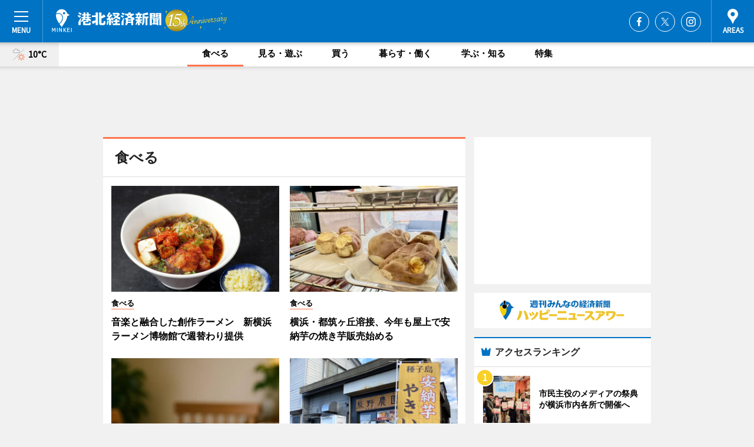

--- FILE ---
content_type: text/html; charset=utf-8
request_url: https://kohoku.keizai.biz/gourmet/archives/1/
body_size: 58434
content:
<!DOCTYPE HTML>
<html>
<head>
<meta http-equiv="Content-Type" content="text/html; charset=utf-8">
<meta name="viewport" content="width=device-width,initial-scale=1,minimum-scale=1,maximum-scale=1,user-scalable=no">
<title>港北経済新聞 - 広域港北圏のビジネス＆カルチャーニュース</title>

<meta name="keywords" content="港北,経済,新聞,ニュース,カルチャー">
<meta name="description" content="港北経済新聞は、広域港北圏のビジネス＆カルチャーニュースをお届けするニュースサイトです。イベントや展覧会・ライブなどのカルチャー情報はもちろん、ニューオープンの店舗情報から地元企業やソーシャルビジネスの新しい取り組み、エリアの流行・トレンドまで、地元のまちを楽しむ「ハッピーニュース」をお届けしています。">
<meta property="fb:app_id" content="467478966657690">
<meta property="fb:admins" content="100001334499453">
<meta property="og:site_name" content="港北経済新聞">
<meta property="og:locale" content="ja_JP">
<meta property="og:type" content="article">
<meta name="twitter:card" content="summary_large_image">
<meta name="twitter:site" content="@minkei">
<meta property="og:title" content="港北経済新聞">
<meta name="twitter:title" content="港北経済新聞">
<meta property="og:url" content="https://kohoku.keizai.biz/">
<meta name="twitter:url" content="https://kohoku.keizai.biz/">
<meta property="og:description" content="広域港北圏のビジネス＆カルチャーニュース">
<meta name="twitter:description" content="広域港北圏のビジネス＆カルチャーニュース">
<meta property="og:image" content="https://images.keizai.biz/img/logo/kohoku_keizai.png">
<meta name="twitter:image" content="https://images.keizai.biz/img/logo/kohoku_keizai.png">
<link href="https://images.keizai.biz/favicon.ico" rel="shortcut icon">
<link href="https://ex.keizai.biz/common.8.3.0/css.1.0.6/common.min.css?1768758905" rel="stylesheet" type="text/css">
<link href="https://ex.keizai.biz/common.8.3.0/css.1.0.6/module.min.css?1768758905" rel="stylesheet" type="text/css">
<link href="https://kohoku.keizai.biz/css/style.css" rel="stylesheet" type="text/css">
<link href="https://ex.keizai.biz/common.8.3.0/css.1.0.6/all.min.css" rel="stylesheet" type="text/css">
<link href="https://fonts.googleapis.com/css?family=Source+Sans+Pro" rel="stylesheet">
<link href="https://cdn.jsdelivr.net/npm/yakuhanjp@3.0.0/dist/css/yakuhanjp.min.css" rel=”preload” as="stylesheet" type="text/css">
<link href="https://ex.keizai.biz/common.8.3.0/css.1.0.6/print.min.css" media="print" rel="stylesheet" type="text/css">
<script>
var microadCompass = microadCompass || {};
microadCompass.queue = microadCompass.queue || [];
</script>
<script charset="UTF-8" src="//j.microad.net/js/compass.js" onload="new microadCompass.AdInitializer().initialize();" async></script>
<script type="text/javascript">
var PWT={};
var pbjs = pbjs || {};
pbjs.que = pbjs.que || [];
var googletag = googletag || {};
googletag.cmd = googletag.cmd || [];
var gptRan = false;
PWT.jsLoaded = function(){
    if(!location.hostname.match(/proxypy.org|printwhatyoulike.com/)){
        loadGPT();
    }
};
var loadGPT = function(){
    if (!gptRan) {
        gptRan = true;
        var gads = document.createElement('script');
        var useSSL = 'https:' == document.location.protocol;
        gads.src = (useSSL ? 'https:' : 'http:') + '//securepubads.g.doubleclick.net/tag/js/gpt.js';
        gads.async = true;
        var node = document.getElementsByTagName('script')[0];
        node.parentNode.insertBefore(gads, node);
        var pbjsEl = document.createElement("script");
        pbjsEl.type = "text/javascript";
        pbjsEl.src = "https://anymind360.com/js/2131/ats.js";
        var pbjsTargetEl = document.getElementsByTagName("head")[0];
        pbjsTargetEl.insertBefore(pbjsEl, pbjsTargetEl.firstChild);
    }
};
setTimeout(loadGPT, 500);
</script>
<script type="text/javascript">
(function() {
var purl = window.location.href;
var url = '//ads.pubmatic.com/AdServer/js/pwt/157255/3019';
var profileVersionId = '';
if(purl.indexOf('pwtv=')>0){
    var regexp = /pwtv=(.*?)(&|$)/g;
    var matches = regexp.exec(purl);
    if(matches.length >= 2 && matches[1].length > 0){
    profileVersionId = '/'+matches[1];
    }
}
var wtads = document.createElement('script');
wtads.async = true;
wtads.type = 'text/javascript';
wtads.src = url+profileVersionId+'/pwt.js';
var node = document.getElementsByTagName('script')[0];
node.parentNode.insertBefore(wtads, node);
})();
</script>
<script>
window.gamProcessed = false;
window.gamFailSafeTimeout = 5e3;
window.reqGam = function () {
    if (!window.gamProcessed) {
        window.gamProcessed = true;
        googletag.cmd.push(function () {
            googletag.pubads().refresh();
        });
    }
};
setTimeout(function () {
    window.reqGam();
}, window.gamFailSafeTimeout);
var googletag = googletag || {};
googletag.cmd = googletag.cmd || [];
googletag.cmd.push(function(){
let issp = false;
let hbSlots = new Array();
let amznSlots = new Array();
const ua = window.navigator.userAgent.toLowerCase();
if (ua.indexOf('iphone') > 0 || ua.indexOf('ipod') > 0 || ua.indexOf('android') > 0 && ua.indexOf('mobile') > 0) {
    issp = true;
}
if (issp === true) {
    amznSlots.push(googletag.defineSlot('/159334285/sp_kohoku_header_1st', [[320, 100], [320, 50]], 'div-gpt-ad-1576055139196-0').addService(googletag.pubads()));
    hbSlots.push(googletag.defineSlot('/159334285/sp_kohoku_list_1st', [[336, 280], [300, 250], [320, 100], [320, 50], [200, 200], 'fluid'], 'div-gpt-ad-1580717788210-0').addService(googletag.pubads()));
    hbSlots.push(googletag.defineSlot('/159334285/sp_kohoku_footer_1st', ['fluid', [300, 250], [336, 280], [320, 100], [320, 50], [200, 200]], 'div-gpt-ad-1576055033248-0').addService(googletag.pubads()));
    hbSlots.push(googletag.defineSlot('/159334285/sp_kohoku_footer_2nd', [[300, 250], 'fluid', [336, 280], [320, 180], [320, 100], [320, 50], [200, 200]], 'div-gpt-ad-1576037774006-0').addService(googletag.pubads()));
    hbSlots.push(googletag.defineSlot('/159334285/sp_kohoku_footer_3rd', [[300, 250], [336, 280], [320, 100], [320, 50], [200, 200], 'fluid'], 'div-gpt-ad-1576055085577-0').addService(googletag.pubads()));
    hbSlots.push(googletag.defineSlot('/159334285/sp_kohoku_overlay', [320, 50], 'div-gpt-ad-1584427815478-0').addService(googletag.pubads()));
    hbSlots.push(googletag.defineSlot('/159334285/sp_kohoku_infeed_1st', ['fluid', [320, 100], [300, 100]], 'div-gpt-ad-1580370696425-0').addService(googletag.pubads()));
    hbSlots.push(googletag.defineSlot('/159334285/sp_kohoku_infeed_2st', [[300, 100], 'fluid', [320, 100]], 'div-gpt-ad-1580370846543-0').addService(googletag.pubads()));
    hbSlots.push(googletag.defineSlot('/159334285/sp_kohoku_infeed_3rd', [[300, 100], 'fluid', [320, 100]], 'div-gpt-ad-1580370937978-0').addService(googletag.pubads()));
} else {
    amznSlots.push(googletag.defineSlot('/159334285/pc_kohoku_header_1st', [[728, 90], [750, 100], [970, 90]], 'div-gpt-ad-1576054393576-0').addService(googletag.pubads()));
    amznSlots.push(googletag.defineSlot('/159334285/pc_kohoku_right_1st', ['fluid', [300, 250]], 'div-gpt-ad-1576054711791-0').addService(googletag.pubads()));
    hbSlots.push(googletag.defineSlot('/159334285/pc_kohoku_right_2nd', ['fluid', [300, 250], [200, 200]], 'div-gpt-ad-1576054772252-0').addService(googletag.pubads()));
    hbSlots.push(googletag.defineSlot('/159334285/pc_kohoku_right_3rd', [[300, 250], 'fluid', [300, 600], [160, 600], [200, 200]], 'div-gpt-ad-1576054833870-0').addService(googletag.pubads()));
    amznSlots.push(googletag.defineSlot('/159334285/pc_kohoku_left_1st', ['fluid', [300, 250]], 'div-gpt-ad-1576037145616-0'). addService(googletag.pubads()));
    hbSlots.push(googletag.defineSlot('/159334285/pc_kohoku_infeed_1st', ['fluid'], 'div-gpt-ad-1580370696425-0').addService(googletag.pubads()));
    hbSlots.push(googletag.defineSlot('/159334285/pc_kohoku_infeed_2st', ['fluid'], 'div-gpt-ad-1580370846543-0').addService(googletag.pubads()));
    hbSlots.push(googletag.defineSlot('/159334285/pc_kohoku_infeed_3rd', ['fluid'], 'div-gpt-ad-1580370937978-0').addService(googletag.pubads()));
}

const interstitialSlot = googletag.defineOutOfPageSlot('/159334285/kohoku_interstitial', googletag.enums.OutOfPageFormat.INTERSTITIAL);
if (interstitialSlot) amznSlots.push(interstitialSlot.addService(googletag.pubads()));
if (!googletag.pubads().isInitialLoadDisabled()) {
    googletag.pubads().disableInitialLoad();
}
googletag.pubads().enableSingleRequest();
googletag.pubads().collapseEmptyDivs();
googletag.enableServices();
googletag.pubads().refresh(amznSlots);
googletag.pubads().addEventListener('slotRequested', function(event) {
var elemId = event.slot.getSlotElementId();
for (var i = 0; i < hbSlots.length; i++) {
    if (hbSlots[i].getSlotElementId() == elemId) {
        window.gamProcessed = true;
    }
}
});
});
</script>
<script async src="//pagead2.googlesyndication.com/pagead/js/adsbygoogle.js"></script>
<script src="https://cdn.gmossp-sp.jp/ads/receiver.js"></script>
<script type="text/javascript">
window._taboola = window._taboola || [];
_taboola.push({article:'auto'});
! function(e, f, u, i) {
if (!document.getElementById(i)) {
e.async = 1;
e.src = u;
e.id = i;
f.parentNode.insertBefore(e, f);
}
}(document.createElement('script'),
document.getElementsByTagName('script')[0],
'//cdn.taboola.com/libtrc/minkeijapan-network/loader.js',
'tb_loader_script');
if (window.performance && typeof window.performance.mark == 'function')
{window.performance.mark('tbl_ic');}
</script>
</head>
<body>

<div id="wrap">
<div id="header">
<div class="inner">
<div id="menuBtn"><span></span></div>
<h1 class="logo"><a href="https://kohoku.keizai.biz/">港北経済新聞</a></h1>
<div id="areasBtn"><span></span></div>
<ul class="sns">
<li class="fb"><a href="https://www.facebook.com/kohoku.keizai.biz" target="_blank">Facebook</a></li><li class="tw"><a href="https://twitter.com/kohoku_keizai" target="_blank">Twitter</a></li><li class="itg"><a href="https://www.instagram.com/kohoku_keizai_biz" target="_blank">Instagram</a></li></ul>
</div>
</div>
<div id="gNavi">
<div id="weather"><a href="https://kohoku.keizai.biz/weather/"><img src="https://images.keizai.biz/img/weather/210.svg" alt=""><span>10°C</span></a></div>
<div class="link">
<ul>
<li><a href="https://kohoku.keizai.biz/gourmet/archives/1/" class="current">食べる</a></li>
<li><a href="https://kohoku.keizai.biz/play/archives/1/">見る・遊ぶ</a></li>
<li><a href="https://kohoku.keizai.biz/shopping/archives/1/">買う</a></li>
<li><a href="https://kohoku.keizai.biz/life/archives/1/">暮らす・働く</a></li>
<li><a href="https://kohoku.keizai.biz/study/archives/1/">学ぶ・知る</a></li>
<li><a href="https://kohoku.keizai.biz/special/archives/1/">特集</a></li>
</ul>
</div>
</div>
<div id="topBnr">
<script>
const spw = 430;
const hbnr = document.createElement('div');
const cbnr = document.createElement('div');
if (screen.width <= spw) {
    hbnr.classList.add("bnrW320");
    cbnr.setAttribute('id', 'div-gpt-ad-1576055139196-0');
} else {
    hbnr.classList.add("bnrWPC");
    cbnr.setAttribute('id', 'div-gpt-ad-1576054393576-0');
}
hbnr.appendChild(cbnr);
document.currentScript.parentNode.appendChild(hbnr);
if (screen.width <= spw) {
    googletag.cmd.push(function() { googletag.display('div-gpt-ad-1576055139196-0'); });
} else {
    googletag.cmd.push(function() { googletag.display('div-gpt-ad-1576054393576-0'); });
}
</script>
</div>

<div id="container">
<div class="contents gridBox gourmet" id="categoryBox">
<div class="ttl"><h1>食べる</h1></div>
<div class="box">
<div class="thumb">
<ul id="categoryItems">
<li id="nowloading"><i class="fas fa-spinner fa-spin fa-3x"></i></li>
</ul>
<div id="taboola-below-category-thumbnails"></div>
<script type="text/javascript">
window._taboola = window._taboola || [];
_taboola.push({
mode: 'thumbnails-category',
container: 'taboola-below-category-thumbnails',
placement: 'Below Category Thumbnails',
target_type: 'mix'
});
</script>
</div>
</div>
<div id="contentsMore" class="more"><a href="https://kohoku.keizai.biz/category.php" data-params="gourmet_15_1" class="async"><span>もっと見る</span></a></div>
</div>
<div class="box" style="text-align: center;">
<div id="middleBnr" class="box bnr">
<script>
if (screen.width <= spw) {
    const _cMiddleBnr = document.createElement('div');
    _cMiddleBnr.setAttribute('id', 'div-gpt-ad-1580717788210-0');
    document.currentScript.parentNode.appendChild(_cMiddleBnr);
    googletag.cmd.push(function() { googletag.display('div-gpt-ad-1580717788210-0'); });
}
</script>

</div>
</div>
<div id="info">
<div id="category">

<div class="box special">
<div class="ttl"><h2>特集</h2></div>
<ul class="thumbB">
<li>
<a href="https://kohoku.keizai.biz/column/1/">
<div class="img"><img class="lazy" src="https://images.keizai.biz/img/extras/noimage.png" data-src="https://kohoku.keizai.biz/img/column/1626826564/1725138953index.jpg" alt="11/4～10 第45週 報告定点144、罹患数133、定点当り0.92（横浜市）【#新型コロナウイルス まとめ】横浜市・神奈川県・国からの最新情報　更新日時：11月19日21時10分更新"></div>
<div class="block">
<span>新型コロナウイルス</span>
<h3>11/4～10 第45週 報告定点144、罹患数133、定点当り0.92（横浜市）【#新型コロナウイルス まとめ】横浜市・神奈川県・国からの最新情報　更新日時：11月19日21時10分更新</h3>
</div>
</a>
</li>
</ul>
<div class="more"><a href="https://kohoku.keizai.biz/special/archives/1/"><span>もっと見る</span></a></div>
</div>
<div class="box latestnews">
<div class="ttl"><h2>最新ニュース</h2></div>
<div class="thumbA">
<a href="https://kohoku.keizai.biz/headline/4282/">
<div class="img">
<img src="https://images.keizai.biz/kohoku_keizai/headline/1768537162_photo.jpg" alt="">
</div>
<span>学ぶ・知る</span>
<h3>市民主役のメディアの祭典が横浜市内各所で開催へ</h3>
<p>市民による情報発信をテーマにしたイベント「市民メディア全国交流集会よこはま2026」が1月24日・25日、東京都市大学横浜キャンパス（横浜市都筑区牛久保西3）ほか横浜市内の複数会場で開催される。</p>
</a>
</div>
<ul class="thumbC">
<li>
<a href="https://kohoku.keizai.biz/headline/4281/">
<div class="img">
<img src="https://images.keizai.biz/kohoku_keizai/thumbnail/1768439150_mini.jpg" alt="">
</div>
<div class="block">
<span>食べる</span><h3>音楽と融合した創作ラーメン　新横浜ラーメン博物館で週替わり提供</h3>
</div>
</a>
</li>
<li>
<a href="https://kohoku.keizai.biz/headline/4280/">
<div class="img">
<img src="https://images.keizai.biz/kohoku_keizai/thumbnail/1768357509_mini.jpg" alt="">
</div>
<div class="block">
<span>見る・遊ぶ</span><h3>あざみ野で写真家・上原沙也加さん個展　横浜市所蔵のカメラ・写真コレクションも</h3>
</div>
</a>
</li>
<li>
<a href="https://kohoku.keizai.biz/headline/4279/">
<div class="img">
<img src="https://images.keizai.biz/kohoku_keizai/thumbnail/1768201033_mini.jpg" alt="">
</div>
<div class="block">
<span>暮らす・働く</span><h3>横浜アリーナで「二十歳の市民を祝うつどい」　対象者は昨年から1000人減る</h3>
</div>
</a>
</li>
<li>
<a href="https://kohoku.keizai.biz/headline/4278/">
<div class="img">
<img src="https://images.keizai.biz/kohoku_keizai/thumbnail/1767922796_mini.jpg" alt="">
</div>
<div class="block">
<span>食べる</span><h3>横浜・都筑ヶ丘溶接、今年も屋上で安納芋の焼き芋販売始める</h3>
</div>
</a>
</li>
<li>
<a href="https://kohoku.keizai.biz/headline/4277/">
<div class="img">
<img src="https://images.keizai.biz/kohoku_keizai/thumbnail/1767748803_mini.jpg" alt="">
</div>
<div class="block">
<span>見る・遊ぶ</span><h3>横浜・綱島駅前に24時間インドアゴルフ練習場　個室も用意</h3>
</div>
</a>
</li>
<li id="_ads">
<div id='div-gpt-ad-1580370696425-0'>
<script>
googletag.cmd.push(function() { googletag.display('div-gpt-ad-1580370696425-0'); });
</script>
</div>
</li>

</ul>
<div class="more"><a href="https://kohoku.keizai.biz/headline/archives/1/"><span>もっと見る</span></a></div>
</div>
<div class="box">
<div id="taboola-below-article-thumbnails"></div>
<script type="text/javascript">
window._taboola = window._taboola || [];
_taboola.push({
mode: 'thumbnails-a',
container: 'taboola-below-article-thumbnails',
placement: 'Below Article Thumbnails',
target_type: 'mix'
});
</script>
</div>
<div class="box study">
<div class="ttl"><h2>学ぶ・知る</h2></div>
<div class="thumbA">
<a href="https://kohoku.keizai.biz/headline/4282/">
<div class="img"><img class="lazy" src="https://images.keizai.biz/img/extras/noimage.png" data-src="https://images.keizai.biz/kohoku_keizai/headline/1768537162_photo.jpg" alt=""></div>
<span>学ぶ・知る</span>
<h3>市民主役のメディアの祭典が横浜市内各所で開催へ</h3>
<p>市民による情報発信をテーマにしたイベント「市民メディア全国交流集会よこはま2026」が1月24日・25日、東京都市大学横浜キャンパス（横浜市都筑区牛久保西3）ほか横浜市内の複数会場で開催される。</p>
</a>
</div>
<ul class="thumbC">
<li>
<a href="https://kohoku.keizai.biz/headline/4279/">
<div class="img"><img class="lazy" src="https://images.keizai.biz/img/extras/noimage.png" data-src="https://images.keizai.biz/kohoku_keizai/headline/1768201033.jpg" alt=""></div>
<div class="block">
<span>学ぶ・知る</span>
<h3>横浜アリーナで「二十歳の市民を祝うつどい」　対象者は昨年から1000人減る</h3>
</div>
</a>
</li>
<li>
<a href="https://kohoku.keizai.biz/headline/4273/">
<div class="img"><img class="lazy" src="https://images.keizai.biz/img/extras/noimage.png" data-src="https://images.keizai.biz/kohoku_keizai/headline/1766628842.jpg" alt=""></div>
<div class="block">
<span>学ぶ・知る</span>
<h3>新年の都筑民家園で七草のきざみ歌とお蔵開きイベント</h3>
</div>
</a>
</li>
<li>
<a href="https://kohoku.keizai.biz/headline/4267/">
<div class="img"><img class="lazy" src="https://images.keizai.biz/img/extras/noimage.png" data-src="https://images.keizai.biz/kohoku_keizai/headline/1765757137.jpg" alt=""></div>
<div class="block">
<span>学ぶ・知る</span>
<h3>モザイクモール港北でヨコハマコーヒーマルシェ開催へ　地域内外から13店集め</h3>
</div>
</a>
</li>
<li id="_ads15">
<div id='div-gpt-ad-1580370846543-0'>
<script>
googletag.cmd.push(function() { googletag.display('div-gpt-ad-1580370846543-0'); });
</script>
</div>
</li>

</ul>
<div class="more"><a href="https://kohoku.keizai.biz/study/archives/1/"><span>もっと見る</span></a></div>
</div>
<script>
if (screen.width <= spw) {
    const _bnr = document.createElement('div');
    const _cbnr = document.createElement('div');
    _bnr.classList.add('box', 'oauth', 'sp');
    _cbnr.setAttribute('id', 'div-gpt-ad-1580370696425-0');
    _bnr.appendChild(_cbnr);
    document.currentScript.parentNode.appendChild(_bnr);
    googletag.cmd.push(function() { googletag.display('div-gpt-ad-1580370696425-0'); });
}
</script>
<div class="box gourmet">
<div class="ttl"><h2>食べる</h2></div>
<div class="thumbA">
<a href="https://kohoku.keizai.biz/headline/4281/">
<div class="img"><img class="lazy" src="https://images.keizai.biz/img/extras/noimage.png" data-src="https://images.keizai.biz/kohoku_keizai/headline/1768439150_photo.jpg" alt=""></div>
<span>食べる</span>
<h3>音楽と融合した創作ラーメン　新横浜ラーメン博物館で週替わり提供</h3>
<p>新横浜ラーメン博物館（横浜市港北区新横浜2）で1月16日、音楽をテーマにした創作ラーメンを提供する「RAMEN MUSIC FEST（ラーメンミュージックフェス）」が始まる。</p>
</a>
</div>
<ul class="thumbC">
<li>
<a href="https://kohoku.keizai.biz/headline/4278/">
<div class="img"><img class="lazy" src="https://images.keizai.biz/img/extras/noimage.png" data-src="https://images.keizai.biz/kohoku_keizai/headline/1767922796.jpg" alt=""></div>
<div class="block">
<span>食べる</span>
<h3>横浜・都筑ヶ丘溶接、今年も屋上で安納芋の焼き芋販売始める</h3>
</div>
</a>
</li>
<li>
<a href="https://kohoku.keizai.biz/headline/4270/">
<div class="img"><img class="lazy" src="https://images.keizai.biz/img/extras/noimage.png" data-src="https://images.keizai.biz/kohoku_keizai/headline/1766023706.jpg" alt=""></div>
<div class="block">
<span>食べる</span>
<h3>横浜・鴨居で今年のオリーブオイル完成　4トンの実収穫</h3>
</div>
</a>
</li>
<li>
<a href="https://kohoku.keizai.biz/headline/4269/">
<div class="img"><img class="lazy" src="https://images.keizai.biz/img/extras/noimage.png" data-src="https://images.keizai.biz/kohoku_keizai/headline/1765938516.jpg" alt=""></div>
<div class="block">
<span>食べる</span>
<h3>種子島産安納芋の焼き芋、横浜・川和町で今年も販売始まる</h3>
</div>
</a>
</li>
<li id="_ads25">
<div id='div-gpt-ad-1580370937978-0'>
<script>
googletag.cmd.push(function() { googletag.display('div-gpt-ad-1580370937978-0'); });
</script>
</div>
</li>

</ul>
<div class="more"><a href="https://kohoku.keizai.biz/gourmet/archives/1/"><span>もっと見る</span></a></div>
</div>
<script>
if (screen.width <= spw) {
    const _bnr = document.createElement('div');
    const _cbnr = document.createElement('div');
    _bnr.classList.add('rb', 'sp');
    _cbnr.setAttribute('id', 'div-gpt-ad-1576037774006-0');
    _bnr.appendChild(_cbnr);
    document.currentScript.parentNode.appendChild(_bnr);
    googletag.cmd.push(function() { googletag.display('div-gpt-ad-1576037774006-0'); });
}
</script>
<div class="box play">
<div class="ttl"><h2>見る・遊ぶ</h2></div>
<div class="thumbA">
<a href="https://kohoku.keizai.biz/headline/4280/">
<div class="img"><img class="lazy" src="https://images.keizai.biz/img/extras/noimage.png" data-src="https://images.keizai.biz/kohoku_keizai/headline/1768357509_photo.jpg" alt=""></div>
<span>見る・遊ぶ</span>
<h3>あざみ野で写真家・上原沙也加さん個展　横浜市所蔵のカメラ・写真コレクションも</h3>
<p>写真家の上原沙也加さんの個展と横浜市所蔵カメラ・写真コレクション展を同時開催する「あざみ野フォト・アニュアル」が1月24日から、横浜市民ギャラリーあざみ野（横浜市青葉区あざみ野南1）で開かれる。</p>
</a>
</div>
<ul class="thumbC">
<li>
<a href="https://kohoku.keizai.biz/headline/4277/">
<div class="img"><img class="lazy" src="https://images.keizai.biz/img/extras/noimage.png" data-src="https://images.keizai.biz/kohoku_keizai/headline/1767748803.jpg" alt=""></div>
<div class="block">
<span>見る・遊ぶ</span>
<h3>横浜・綱島駅前に24時間インドアゴルフ練習場　個室も用意</h3>
</div>
</a>
</li>
<li>
<a href="https://kohoku.keizai.biz/headline/4276/">
<div class="img"><img class="lazy" src="https://images.keizai.biz/img/extras/noimage.png" data-src="https://images.keizai.biz/kohoku_keizai/headline/1767665478.jpg" alt=""></div>
<div class="block">
<span>見る・遊ぶ</span>
<h3>新横浜公園でたこ揚げイベント　たこ作りや正月遊び体験を</h3>
</div>
</a>
</li>
<li>
<a href="https://kohoku.keizai.biz/headline/4275/">
<div class="img"><img class="lazy" src="https://images.keizai.biz/img/extras/noimage.png" data-src="https://images.keizai.biz/kohoku_keizai/headline/1767574679.jpg" alt=""></div>
<div class="block">
<span>見る・遊ぶ</span>
<h3>富士山見えなければ料金半額　新横浜プリンスホテルが運試し宿泊プラン</h3>
</div>
</a>
</li>
<li>
<a href="https://kohoku.keizai.biz/headline/4274/">
<div class="img"><img class="lazy" src="https://images.keizai.biz/img/extras/noimage.png" data-src="https://images.keizai.biz/kohoku_keizai/headline/1766794849.jpg" alt=""></div>
<div class="block">
<span>見る・遊ぶ</span>
<h3>今年も高さ2.5メートルのジャンボ鏡餅が登場　こどもの国</h3>
</div>
</a>
</li>

</ul>
<div class="more"><a href="https://kohoku.keizai.biz/play/archives/1/"><span>もっと見る</span></a></div>
</div>
<script>
if (screen.width <= spw) {
    const _bnr = document.createElement('div');
    const _cbnr = document.createElement('div');
    _bnr.classList.add('rb', 'sp', 'thd');
    _cbnr.setAttribute('id', 'div-gpt-ad-1576055085577-0');
    _bnr.appendChild(_cbnr);
    document.currentScript.parentNode.appendChild(_bnr);
    googletag.cmd.push(function() { googletag.display('div-gpt-ad-1576055085577-0'); });
}
</script>
<div class="box life hdSP">
<div class="ttl"><h2>暮らす・働く</h2></div>
<div class="thumbA">
<a href="https://kohoku.keizai.biz/headline/4279/">
<div class="img"><img class="lazy" src="https://images.keizai.biz/img/extras/noimage.png" data-src="https://images.keizai.biz/kohoku_keizai/headline/1768201033_photo.jpg" alt=""></div>
<span>暮らす・働く</span>
<h3>横浜アリーナで「二十歳の市民を祝うつどい」　対象者は昨年から1000人減る</h3>
<p>横浜市の「二十歳の市民を祝うつどい」が1月12日、横浜アリーナ（横浜市港北区新横浜3）で行われた。</p>
</a>
</div>
<ul class="thumbC">
<li>
<a href="https://kohoku.keizai.biz/headline/4272/">
<div class="img"><img class="lazy" src="https://images.keizai.biz/img/extras/noimage.png" data-src="https://images.keizai.biz/kohoku_keizai/headline/1766454741.jpg" alt=""></div>
<div class="block">
<span>暮らす・働く</span>
<h3>横浜・都筑で「つづきゆめ駅伝」が10回目の開催へ　一般参加枠も用意</h3>
</div>
</a>
</li>
<li>
<a href="https://kohoku.keizai.biz/headline/4232/">
<div class="img"><img class="lazy" src="https://images.keizai.biz/img/extras/noimage.png" data-src="https://images.keizai.biz/kohoku_keizai/headline/1761181136.jpg" alt=""></div>
<div class="block">
<span>暮らす・働く</span>
<h3>青葉台東急スクエアで「子ども服リユースマルシェ」　工作イベントも</h3>
</div>
</a>
</li>
<li>
<a href="https://kohoku.keizai.biz/headline/4203/">
<div class="img"><img class="lazy" src="https://images.keizai.biz/img/extras/noimage.png" data-src="https://images.keizai.biz/kohoku_keizai/headline/1757468877.jpg" alt=""></div>
<div class="block">
<span>暮らす・働く</span>
<h3>青葉区・桜台に児童発達支援する放課後等デイサービス「Sante青葉台」</h3>
</div>
</a>
</li>
<li>
<a href="https://kohoku.keizai.biz/headline/4201/">
<div class="img"><img class="lazy" src="https://images.keizai.biz/img/extras/noimage.png" data-src="https://images.keizai.biz/kohoku_keizai/headline/1757294355.jpg" alt=""></div>
<div class="block">
<span>暮らす・働く</span>
<h3>青葉台東急スクエアで防災イベント　避難訓練コンサートも</h3>
</div>
</a>
</li>

</ul>
<div class="more"><a href="https://kohoku.keizai.biz/life/archives/1/"><span>もっと見る</span></a></div>
</div>
<div class="box shopping hdSP">
<div class="ttl"><h2>買う</h2></div>
<div class="thumbA">
<a href="https://kohoku.keizai.biz/headline/4270/">
<div class="img"><img class="lazy" src="https://images.keizai.biz/img/extras/noimage.png" data-src="https://images.keizai.biz/kohoku_keizai/headline/1766023706_photo.jpg" alt=""></div>
<span>買う</span>
<h3>横浜・鴨居で今年のオリーブオイル完成　4トンの実収穫</h3>
<p>今年横浜で収穫したオリーブを使った「横浜オリーブ No.5 Viento Fresco（ナンバー5ビエントフレスコ）エクストラバージンオリーブオイル」の販売が12月15日に始まった。</p>
</a>
</div>
<ul class="thumbC">
<li>
<a href="https://kohoku.keizai.biz/headline/4268/">
<div class="img"><img class="lazy" src="https://images.keizai.biz/img/extras/noimage.png" data-src="https://images.keizai.biz/kohoku_keizai/headline/1765850735.jpg" alt=""></div>
<div class="block">
<span>買う</span>
<h3>ららぽーと横浜にゴンチャ出店　横浜市内7店舗目</h3>
</div>
</a>
</li>
<li>
<a href="https://kohoku.keizai.biz/headline/4267/">
<div class="img"><img class="lazy" src="https://images.keizai.biz/img/extras/noimage.png" data-src="https://images.keizai.biz/kohoku_keizai/headline/1765757137.jpg" alt=""></div>
<div class="block">
<span>買う</span>
<h3>モザイクモール港北でヨコハマコーヒーマルシェ開催へ　地域内外から13店集め</h3>
</div>
</a>
</li>
<li>
<a href="https://kohoku.keizai.biz/headline/4253/">
<div class="img"><img class="lazy" src="https://images.keizai.biz/img/extras/noimage.png" data-src="https://images.keizai.biz/kohoku_keizai/headline/1763690116.jpg" alt=""></div>
<div class="block">
<span>買う</span>
<h3>新横浜駅・新幹線ホームに国内初のスタバ　テイクアウトでコーヒーと軽食</h3>
</div>
</a>
</li>
<li>
<a href="https://kohoku.keizai.biz/headline/4244/">
<div class="img"><img class="lazy" src="https://images.keizai.biz/img/extras/noimage.png" data-src="https://images.keizai.biz/kohoku_keizai/headline/1762656968.jpg" alt=""></div>
<div class="block">
<span>買う</span>
<h3>IKEA横浜で恒例の本物のモミの木、今年も販売へ</h3>
</div>
</a>
</li>
</ul>
<div class="more"><a href="https://kohoku.keizai.biz/shopping/archives/1/"><span>もっと見る</span></a></div>
</div>
</div>
<div id="sideCategory">
<div class="side">
<div class="box news">
<div class="ttl"><h3>みん経トピックス</h3></div>
<ul>
<li><a href="http://sumida.keizai.biz/headline/1535/"><h4>錦糸公園で肉と音楽の祭典「ニクオン」　今年も2日間開催へ</h4><small>すみだ経済新聞</small></a></li>
<li><a href="http://sumida.keizai.biz/headline/1534/"><h4>墨田・京島で「防災フェス」開催へ　VR体験や防災の学びの場も</h4><small>すみだ経済新聞</small></a></li>
<li><a href="http://chichibu.keizai.biz/headline/985/"><h4>秩父市地場産業センターで「秩父地域アトツギ支援セミナー」</h4><small>秩父経済新聞</small></a></li>
<li><a href="http://sumida.keizai.biz/headline/1533/"><h4>曳舟で発達障害の子ども理解深める勉強会　生活や関わり方学ぶ</h4><small>すみだ経済新聞</small></a></li>
<li><a href="http://sapporo.keizai.biz/headline/4945/"><h4>札幌・ポールタウンにカプセルトイ店「ケンエレスタンド」　限定商品も</h4><small>札幌経済新聞</small></a></li>
</ul>
</div>
<div class="box news release_list">
<div class="ttl"><h3>プレスリリース</h3></div>
<ul>
<li>
<a href="https://kohoku.keizai.biz/release/521597/">
<h3>【屋内・入場無料】譲渡会×防災×体験で“共生の街づくり”へ「わんにゃんスマイルフェス2026・春 in 横浜」4/19（日）開催</h3>
</a>
</li>
<li>
<a href="https://kohoku.keizai.biz/release/521596/">
<h3>【日本初!】展示会業界の木材廃棄量削減をめざす「再生板紙構法」ブースをSCビジネスフェア2026にて試験実装</h3>
</a>
</li>
<li>
<a href="https://kohoku.keizai.biz/release/521574/">
<h3>【岡山大学】教育データサイエンスセミナー「学校空調整備の健康効果：救急搬送データによる検証」（第12回EIPPE公開研究会）〔1/21,水 岡山大学津島キャンパス〕</h3>
</a>
</li>
</ul>
<div class="more"><a href="https://kohoku.keizai.biz/release/archives/1/"><span>もっと見る</span></a></div>
</div>

<script>
if (screen.width > spw) {
    const _middleBnr = document.createElement('div');
    const _cMiddleBnr = document.createElement('div');
    _middleBnr.classList.add('box', 'rec');
    _cMiddleBnr.setAttribute('id', 'div-gpt-ad-1576037145616-0');
    _middleBnr.appendChild(_cMiddleBnr);
    document.currentScript.parentNode.appendChild(_middleBnr);
    googletag.cmd.push(function() { googletag.display('div-gpt-ad-1576037145616-0'); });
}
</script>
<script async src="https://yads.c.yimg.jp/js/yads-async.js"></script>
<div class="box yads">
<div id="yad"></div>
<script>
window.YJ_YADS = window.YJ_YADS || { tasks: [] };
if (screen.width <= 750) {
    _yads_ad_ds = '46046_265960';
} else {
    _yads_ad_ds = '12295_268899';
}
window.YJ_YADS.tasks.push({
    yads_ad_ds : _yads_ad_ds,
    yads_parent_element : 'yad'
});
</script>
</div>
</div>
</div>
</div>
<div id="side">
<div class="side top">

<script>
const _recBnr = document.createElement('div');
if (screen.width > spw) {
    const _recCbnr = document.createElement('div');
    _recBnr.setAttribute('id', 'recBanner');
    _recBnr.classList.add('box');
    _recBnr.style.marginTop = '0';
    _recBnr.style.height = '250px';
    _recCbnr.style.height = '250px';
    _recCbnr.setAttribute('id', 'div-gpt-ad-1576054711791-0');
    _recBnr.appendChild(_recCbnr);
    document.currentScript.parentNode.appendChild(_recBnr);
    googletag.cmd.push(function() { googletag.display('div-gpt-ad-1576054711791-0'); });
} else {
    _recBnr.style.marginTop = '-15px';
    document.currentScript.parentNode.appendChild(_recBnr);
}
</script>





<div class="box partner">
<a href="https://minkei.net/radio/" target="_blank"><img src="https://images.keizai.biz/img/banners/happynewshour.png" width="300" height="55" alt="週刊みんなの経済新聞 ハッピーニュースアワー">
</a>
</div>

<div class="box thumb rank">
<div class="ttl"><h3>アクセスランキング</h3></div>
<ul>
<li class="study">
<a href="https://kohoku.keizai.biz/headline/4282/">
<div class="img"><img src="https://images.keizai.biz/kohoku_keizai/headline/1768537162.jpg" alt=""></div>
<div class="sdbox">
<h4>市民主役のメディアの祭典が横浜市内各所で開催へ</h4>
</div>
</a>
</li>
<li class="gourmet">
<a href="https://kohoku.keizai.biz/headline/3061/">
<div class="img"><img src="https://images.keizai.biz/kohoku_keizai/headline/1600384264.jpg" alt=""></div>
<div class="sdbox">
<h4>スペインのソウルフード「ボカティージョ」　仲町台のパン店で限定販売</h4>
</div>
</a>
</li>
<li class="play">
<a href="https://kohoku.keizai.biz/headline/3097/">
<div class="img"><img src="https://images.keizai.biz/kohoku_keizai/headline/1605137346.jpg" alt=""></div>
<div class="sdbox">
<h4>新横でオンラインの「ヨコアリくんまつり」　動画コンテンツを配信</h4>
</div>
</a>
</li>
<li class="play">
<a href="https://kohoku.keizai.biz/headline/3090/">
<div class="img"><img src="https://images.keizai.biz/kohoku_keizai/headline/1604276847.jpg" alt=""></div>
<div class="sdbox">
<h4>新横浜スケートセンターが一般滑走営業再開へ　11月は2日間のみ</h4>
</div>
</a>
</li>
<li class="gourmet">
<a href="https://kohoku.keizai.biz/headline/4281/">
<div class="img"><img src="https://images.keizai.biz/kohoku_keizai/headline/1768439150.jpg" alt=""></div>
<div class="sdbox">
<h4>音楽と融合した創作ラーメン　新横浜ラーメン博物館で週替わり提供</h4>
</div>
</a>
</li>
</ul>
<div class="more"><a href="https://kohoku.keizai.biz/access/"><span>もっと見る</span></a></div>
</div>
<script>
if (screen.width <= spw) {
    const _bnr = document.createElement('div');
    const _cbnr = document.createElement('div');
    _bnr.classList.add('box', 'oauth', 'sp');
    _cbnr.setAttribute('id', 'div-gpt-ad-1576055033248-0');
    _bnr.appendChild(_cbnr);
    document.currentScript.parentNode.appendChild(_bnr);
    googletag.cmd.push(function() { googletag.display('div-gpt-ad-1576055033248-0'); });
}
</script>
<div class="box thumb photo">
<div class="ttl"><h3>フォトフラッシュ</h3></div>
<div class="thumbPhoto">
<a href="https://kohoku.keizai.biz/photoflash/1069/">
<div class="img"><img src="https://images.keizai.biz/kohoku_keizai/photonews/1768201088_b.jpg" alt=""></div>
<div class="txt"><p>横浜アリーナへ入場する20歳の市民</p></div>
</a>
</div>
<ul>
<li>
<a href="https://kohoku.keizai.biz/photoflash/1068/">
<div class="img"><img src="https://images.keizai.biz/kohoku_keizai/photonews/1767665557.jpg" alt=""></div>
<div class="sdbox">
<h4>お正月遊びも体験できる</h4>
</div>
</a>
</li>
<li>
<a href="https://kohoku.keizai.biz/photoflash/1067/">
<div class="img"><img src="https://images.keizai.biz/kohoku_keizai/photonews/1766968306.jpg" alt=""></div>
<div class="sdbox">
<h4>港北・新吉田の「KISSYO」で新春餅なげ大会</h4>
</div>
</a>
</li>
<li>
<a href="https://kohoku.keizai.biz/photoflash/1066/">
<div class="img"><img src="https://images.keizai.biz/kohoku_keizai/photonews/1766290840.jpg" alt=""></div>
<div class="sdbox">
<h4>AIを搭載したサイネージイメージ</h4>
</div>
</a>
</li>
<li>
<a href="https://kohoku.keizai.biz/photoflash/1065/">
<div class="img"><img src="https://images.keizai.biz/kohoku_keizai/photonews/1766023755.jpg" alt=""></div>
<div class="sdbox">
<h4>今年収穫したオリーブの実</h4>
</div>
</a>
</li>
</ul>
<div class="more"><a href="https://kohoku.keizai.biz/photoflash/archives/1/"><span>もっと見る</span></a></div>
</div>
<script>
if (screen.width > spw) {
    const _bnr = document.createElement('div');
    const _cbnr = document.createElement('div');
    _bnr.classList.add('box', 'oauth');
    _cbnr.setAttribute('id', 'div-gpt-ad-1576054772252-0');
    _bnr.appendChild(_cbnr);
    document.currentScript.parentNode.appendChild(_bnr);
    googletag.cmd.push(function() { googletag.display('div-gpt-ad-1576054772252-0'); });
}
</script>
<div class="box thumb world">
<div class="ttl"><h3>ワールドフォトニュース</h3></div>
<div class="thumbPhoto">
<a href="https://kohoku.keizai.biz/gpnews/1670740/">
<div class="img"><img src="https://images.keizai.biz/img/gp/m0089036598.jpg" alt=""></div>
<div class="txt"><p>麻生氏、衆院解散を支持</p></div>
</a>
</div>
<ul>
<li>
<a href="https://kohoku.keizai.biz/gpnews/1670718/">
<div class="img"><img src="https://images.keizai.biz/img/gp/s0089035491.jpg" alt=""></div>
<div class="sdbox">
<h4>拍手される天皇ご一家</h4>
</div>
</a>
</li>
<li>
<a href="https://kohoku.keizai.biz/gpnews/1670717/">
<div class="img"><img src="https://images.keizai.biz/img/gp/s0089035701.jpg" alt=""></div>
<div class="sdbox">
<h4>ラム書記長の続投焦点</h4>
</div>
</a>
</li>
<li>
<a href="https://kohoku.keizai.biz/gpnews/1670716/">
<div class="img"><img src="https://images.keizai.biz/img/gp/s0089035440.jpg" alt=""></div>
<div class="sdbox">
<h4>高市首相、１９日に衆院解散表明</h4>
</div>
</a>
</li>
<li>
<a href="https://kohoku.keizai.biz/gpnews/1670715/">
<div class="img"><img src="https://images.keizai.biz/img/gp/s0089035387.jpg" alt=""></div>
<div class="sdbox">
<h4>渋谷の田中がＭＶＰ</h4>
</div>
</a>
</li>
</ul>
<div class="more"><a href="https://kohoku.keizai.biz/gpnews/archives/1/"><span>もっと見る</span></a></div>
</div>
</div>
<script>
if (screen.width > spw) {
    const _bnr = document.createElement('div');
    const _cbnr = document.createElement('div');
    _bnr.classList.add('rb');
    _cbnr.setAttribute('id', 'div-gpt-ad-1576054833870-0');
    _bnr.appendChild(_cbnr);
    document.currentScript.parentNode.appendChild(_bnr);
    googletag.cmd.push(function() { googletag.display('div-gpt-ad-1576054833870-0'); });
}
</script>
</div>
</div>
</div>
<div id="areas">
<div class="bg"></div>
<div class="inner">
<div class="hLogo"><a href="https://minkei.net/">みんなの経済新聞ネットワーク</a></div>
<div class="over">
<div class="box">
<div class="ttl">エリア一覧</div>
<div class="btn">北海道・東北</div>
<ul class="list">
<li><a href="https://kitami.keizai.biz/">北見</a></li>
<li><a href="https://asahikawa.keizai.biz/">旭川</a></li>
<li><a href="https://otaru.keizai.biz/">小樽</a></li>
<li><a href="https://sapporo.keizai.biz/">札幌</a></li>
<li><a href="https://hakodate.keizai.biz/">函館</a></li>
<li><a href="https://aomori.keizai.biz/">青森</a></li>
<li><a href="https://hirosaki.keizai.biz/">弘前</a></li>
<li><a href="https://hachinohe.keizai.biz/">八戸</a></li>
<li><a href="https://morioka.keizai.biz/">盛岡</a></li>
<li><a href="https://sendai.keizai.biz/">仙台</a></li>
<li><a href="https://akita.keizai.biz/">秋田</a></li>
<li><a href="https://yokote.keizai.biz/">横手</a></li>
<li><a href="https://daisen.keizai.biz/">大仙</a></li>
<li><a href="https://fukushima.keizai.biz/">福島</a></li>
</ul>
<div class="btn">関東</div>
<ul class="list">
<li><a href="https://mito.keizai.biz/">水戸</a></li>
<li><a href="https://tsukuba.keizai.biz/">つくば</a></li>
<li><a href="https://ashikaga.keizai.biz/">足利</a></li>
<li><a href="https://utsunomiya.keizai.biz/">宇都宮</a></li>
<li><a href="https://takasaki.keizai.biz/">高崎前橋</a></li>
<li><a href="https://chichibu.keizai.biz/">秩父</a></li>
<li><a href="https://honjo.keizai.biz/">本庄</a></li>
<li><a href="https://kumagaya.keizai.biz/">熊谷</a></li>
<li><a href="https://kawagoe.keizai.biz/">川越</a></li>
<li><a href="https://sayama.keizai.biz/">狭山</a></li>
<li><a href="https://omiya.keizai.biz/">大宮</a></li>
<li><a href="https://urawa.keizai.biz/">浦和</a></li>
<li><a href="https://kawaguchi.keizai.biz/">川口</a></li>
<li><a href="https://kasukabe.keizai.biz/">春日部</a></li>
<li><a href="https://matsudo.keizai.biz/">松戸</a></li>
<li><a href="https://urayasu.keizai.biz/">浦安</a></li>
<li><a href="https://funabashi.keizai.biz/">船橋</a></li>
<li><a href="https://narashino.keizai.biz/">習志野</a></li>
<li><a href="https://chiba.keizai.biz/">千葉</a></li>
<li><a href="https://sotobo.keizai.biz/">外房</a></li>
<li><a href="https://kujukuri.keizai.biz/">九十九里</a></li>
<li><a href="https://machida.keizai.biz/">相模原</a></li>
<li><a href="https://kohoku.keizai.biz/">港北</a></li>
<li><a href="https://www.hamakei.com/">ヨコハマ</a></li>
<li><a href="https://yokosuka.keizai.biz/">横須賀</a></li>
<li><a href="https://zushi-hayama.keizai.biz/">逗子葉山</a></li>
<li><a href="https://kamakura.keizai.biz/">鎌倉</a></li>
<li><a href="https://shonan.keizai.biz/">湘南</a></li>
<li><a href="https://odawara-hakone.keizai.biz/">小田原箱根</a></li>
</ul>
<div class="btn">東京23区</div>
<ul class="list">
<li><a href="https://adachi.keizai.biz/">北千住</a></li>
<li><a href="https://katsushika.keizai.biz/">葛飾</a></li>
<li><a href="https://edogawa.keizai.biz/">江戸川</a></li>
<li><a href="https://koto.keizai.biz/">江東</a></li>
<li><a href="https://sumida.keizai.biz/">すみだ</a></li>
<li><a href="https://asakusa.keizai.biz/">浅草</a></li>
<li><a href="https://bunkyo.keizai.biz/">文京</a></li>
<li><a href="https://akiba.keizai.biz/">アキバ</a></li>
<li><a href="https://nihombashi.keizai.biz/">日本橋</a></li>
<li><a href="https://ginza.keizai.biz/">銀座</a></li>
<li><a href="https://shinbashi.keizai.biz/">新橋</a></li>
<li><a href="https://shinagawa.keizai.biz/">品川</a></li>
<li><a href="https://tokyobay.keizai.biz/">東京ベイ</a></li>
<li><a href="https://roppongi.keizai.biz/">六本木</a></li>
<li><a href="https://akasaka.keizai.biz/">赤坂</a></li>
<li><a href="https://ichigaya.keizai.biz/">市ケ谷</a></li>
<li><a href="https://ikebukuro.keizai.biz/">池袋</a></li>
<li><a href="https://akabane.keizai.biz/">赤羽</a></li>
<li><a href="https://itabashi.keizai.biz/">板橋</a></li>
<li><a href="https://nerima.keizai.biz/">練馬</a></li>
<li><a href="https://takadanobaba.keizai.biz/">高田馬場</a></li>
<li><a href="https://shinjuku.keizai.biz/">新宿</a></li>
<li><a href="https://nakano.keizai.biz/">中野</a></li>
<li><a href="https://koenji.keizai.biz/">高円寺</a></li>
<li><a href="https://kyodo.keizai.biz/">経堂</a></li>
<li><a href="https://shimokita.keizai.biz/">下北沢</a></li>
<li><a href="https://sancha.keizai.biz/">三軒茶屋</a></li>
<li><a href="https://nikotama.keizai.biz/">二子玉川</a></li>
<li><a href="https://jiyugaoka.keizai.biz/">自由が丘</a></li>
<li><a href="https://www.shibukei.com/">シブヤ</a></li>
</ul>
<div class="btn">東京・多摩</div>
<ul class="list">
<li><a href="https://kichijoji.keizai.biz/">吉祥寺</a></li>
<li><a href="https://chofu.keizai.biz/">調布</a></li>
<li><a href="https://tachikawa.keizai.biz/">立川</a></li>
<li><a href="https://hachioji.keizai.biz/">八王子</a></li>
<li><a href="https://machida.keizai.biz/">町田</a></li>
<li><a href="https://nishitama.keizai.biz/">西多摩</a></li>
</ul>
<div class="btn">中部</div>
<ul class="list">
<li><a href="https://kanazawa.keizai.biz/">金沢</a></li>
<li><a href="https://fukui.keizai.biz/">福井</a></li>
<li><a href="https://kofu.keizai.biz/">甲府</a></li>
<li><a href="https://karuizawa.keizai.biz/">軽井沢</a></li>
<li><a href="https://matsumoto.keizai.biz/">松本</a></li>
<li><a href="https://ina.keizai.biz/">伊那</a></li>
<li><a href="https://iida.keizai.biz/">飯田</a></li>
<li><a href="https://mtfuji.keizai.biz/">富士山</a></li>
<li><a href="https://atami.keizai.biz/">熱海</a></li>
<li><a href="https://shimoda.keizai.biz/">伊豆下田</a></li>
<li><a href="https://izu.keizai.biz/">沼津</a></li>
<li><a href="https://hamamatsu.keizai.biz/">浜松</a></li>
<li><a href="https://toyota.keizai.biz/">豊田</a></li>
<li><a href="https://sakae.keizai.biz/">サカエ</a></li>
<li><a href="https://meieki.keizai.biz/">名駅</a></li>
<li><a href="https://iseshima.keizai.biz/">伊勢志摩</a></li>
</ul>
<div class="btn">近畿</div>
<ul class="list">
<li><a href="https://nagahama.keizai.biz/">長浜</a></li>
<li><a href="https://hikone.keizai.biz/">彦根</a></li>
<li><a href="https://omihachiman.keizai.biz/">近江八幡</a></li>
<li><a href="https://biwako-otsu.keizai.biz/">びわ湖大津</a></li>
<li><a href="https://karasuma.keizai.biz/">烏丸</a></li>
<li><a href="https://kyotango.keizai.biz/">京丹後</a></li>
<li><a href="https://nara.keizai.biz/">奈良</a></li>
<li><a href="https://wakayama.keizai.biz/">和歌山</a></li>
<li><a href="https://osakabay.keizai.biz/">大阪ベイ</a></li>
<li><a href="https://higashiosaka.keizai.biz/">東大阪</a></li>
<li><a href="https://abeno.keizai.biz/">あべの</a></li>
<li><a href="https://namba.keizai.biz/">なんば</a></li>
<li><a href="https://semba.keizai.biz/">船場</a></li>
<li><a href="https://kyobashi.keizai.biz/">京橋</a></li>
<li><a href="https://umeda.keizai.biz/">梅田</a></li>
<li><a href="https://amagasaki.keizai.biz/">尼崎</a></li>
<li><a href="https://kobe.keizai.biz/">神戸</a></li>
<li><a href="https://kakogawa.keizai.biz/">加古川</a></li>
<li><a href="https://himeji.keizai.biz/">姫路</a></li>
</ul>
<div class="btn">中国・四国</div>
<ul class="list">
<li><a href="https://tottori.keizai.biz/">鳥取</a></li>
<li><a href="https://unnan.keizai.biz/">雲南</a></li>
<li><a href="https://okayama.keizai.biz/">岡山</a></li>
<li><a href="https://kurashiki.keizai.biz/">倉敷</a></li>
<li><a href="https://hiroshima.keizai.biz/">広島</a></li>
<li><a href="https://shunan.keizai.biz/">周南</a></li>
<li><a href="https://yamaguchi.keizai.biz/">山口宇部</a></li>
<li><a href="https://tokushima.keizai.biz/">徳島</a></li>
<li><a href="https://takamatsu.keizai.biz/">高松</a></li>
<li><a href="https://imabari.keizai.biz/">今治</a></li>
</ul>
<div class="btn">九州</div>
<ul class="list">
<li><a href="https://kokura.keizai.biz/">小倉</a></li>
<li><a href="https://chikuho.keizai.biz/">筑豊</a></li>
<li><a href="https://munakata.keizai.biz/">宗像</a></li>
<li><a href="https://tenjin.keizai.biz/">天神</a></li>
<li><a href="https://hakata.keizai.biz/">博多</a></li>
<li><a href="https://saga.keizai.biz/">佐賀</a></li>
<li><a href="https://nagasaki.keizai.biz/">長崎</a></li>
<li><a href="https://kumamoto.keizai.biz/">熊本</a></li>
<li><a href="https://oita.keizai.biz/">大分</a></li>
<li><a href="https://kitsuki.keizai.biz/">杵築</a></li>
<li><a href="https://miyazaki.keizai.biz/">宮崎</a></li>
<li><a href="https://hyuga.keizai.biz/">日向</a></li>
<li><a href="https://kagoshima.keizai.biz/">鹿児島</a></li>
<li><a href="https://yakushima.keizai.biz/">屋久島</a></li>
<li><a href="https://amami-minamisantou.keizai.biz/">奄美群島南三島</a></li>
<li><a href="https://yambaru.keizai.biz/">やんばる</a></li>
<li><a href="https://ishigaki.keizai.biz/">石垣</a></li>
</ul>
<div class="btn">海外</div>
<ul class="list">
<li><a href="https://taipei.keizai.biz/">台北</a></li>
<li><a href="https://hongkong.keizai.biz/">香港</a></li>
<li><a href="https://bali.keizai.biz/">バリ</a></li>
<li><a href="https://helsinki.keizai.biz/">ヘルシンキ</a></li>
<li><a href="https://vancouver.keizai.biz/">バンクーバー</a></li>
</ul>
<div class="btn">セレクト</div>
<ul class="list">
<li><a href="https://minkei.net/fukkou/archives/1/">復興支援</a></li>
<li><a href="https://minkei.net/ecology/archives/1/">エコロジー</a></li>
<li><a href="https://minkei.net/localfood/archives/1/">ご当地グルメ</a></li>
<li><a href="https://minkei.net/gourmet/archives/1/">グルメ</a></li>
<li><a href="https://minkei.net/gourmet/archives/1/">シネマ</a></li>
<li><a href="https://minkei.net/cinema/archives/1/">アート</a></li>
<li><a href="https://minkei.net/sports/archives/1/">スポーツ</a></li>
<li><a href="https://minkei.net/fashion/archives/1/">ファッション</a></li>
<li><a href="https://minkei.net/zakka/archives/1/">雑貨</a></li>
<li><a href="https://minkei.net/itlife/archives/1/">ITライフ</a></li>
<li><a href="https://minkei.net/train/archives/1/">トレイン</a></li>
<li><a href="https://expo2025.news/">万博</a></li>
</ul>
<div class="btn">動画ニュース</div>
<ul class="list ex">
<li class="ex"><a href="https://tv.minkei.net/">MINKEITV</a></li>
</ul>
</div>
<div class="minkei">
<div class="logo anniv25"><a href="https://minkei.net/" target="_blank">みんなの経済新聞</a></div>
<ul class="link">
<li><a href="https://minkei.net/" target="_blank">みんなの経済新聞ネットワーク</a></li>
<li><a href="https://minkei.net/contact/contact.html" target="_blank">お問い合わせ</a></li>
</ul>
<ul class="app">
<li><a href="https://itunes.apple.com/us/app/minnano-jing-ji-xin-wennyusu/id986708503?l=ja&ls=1&mt=8" target="_blank"><img src="https://images.keizai.biz/img/common/bnr-app_001.png" alt="App Storeからダウンロード"></a></li>
<li><a href="https://play.google.com/store/apps/details?id=net.minkei" target="_blank"><img src="https://images.keizai.biz/img/common/bnr-app_002.png" alt="Google Playで手に入れよう"></a></li>
</ul>
</div>
</div>
</div>
</div>
<div id="menu">
<div class="bg"></div>
<div class="inner">
<div class="box">
<form method="post" action="https://kohoku.keizai.biz/search.php"><input type="text" name="search_word" size="30" placeholder="キーワードで探す" value="" class="txt"><input type="submit" value="検索" class="search"></form>
<ul class="navi col2">
<li><a href="https://kohoku.keizai.biz/gourmet/archives/1/"><span>食べる</span></a></li>
<li><a href="https://kohoku.keizai.biz/play/archives/1/"><span>見る・遊ぶ</span></a></li>
<li><a href="https://kohoku.keizai.biz/shopping/archives/1/"><span>買う</span></a></li>
<li><a href="https://kohoku.keizai.biz/life/archives/1/"><span>暮らす・働く</span></a></li>
<li><a href="https://kohoku.keizai.biz/study/archives/1/"><span>学ぶ・知る</span></a></li>
<li><a href="https://kohoku.keizai.biz/special/archives/1/"><span>特集</span></a></li>
</ul>
<ul class="navi">
<li><a href="https://kohoku.keizai.biz/photoflash/archives/">フォトフラッシュ</a></li>
<li><a href="https://kohoku.keizai.biz/access/">アクセスランキング</a></li>
<li><a href="https://kohoku.keizai.biz/gpnews/archives/1/">ワールドフォトニュース</a></li>
<li><a href="https://kohoku.keizai.biz/release/archives/1/">プレスリリース</a></li>
<li><a href="https://kohoku.keizai.biz/weather/">天気予報</a></li>
</ul>
<ul class="sns">
<li class="fb"><a href="https://www.facebook.com/kohoku.keizai.biz" target="_blank">Facebook</a></li><li class="tw"><a href="https://twitter.com/kohoku_keizai" target="_blank">Twitter</a></li><li class="itg"><a href="https://www.instagram.com/kohoku_keizai_biz" target="_blank">Instagram</a></li></ul>
<ul class="link">
<li><a href="https://kohoku.keizai.biz/info/aboutus.html">港北経済新聞について</a></li>
<li><a href="https://kohoku.keizai.biz/contact/press.html">プレスリリース・情報提供はこちらから</a></li>
<li><a href="https://kohoku.keizai.biz/contact/adcontact.html">広告のご案内</a></li>
<li><a href="https://kohoku.keizai.biz/contact/contact.html">お問い合わせ</a></li>
</ul>
</div>
</div>
</div>
<div id="footer">
<div class="inner">
<div id="fNavi">
<ul>
<li><a href="https://kohoku.keizai.biz/gourmet/archives/1/"><span>食べる</span></a></li>
<li><a href="https://kohoku.keizai.biz/play/archives/1/"><span>見る・遊ぶ</span></a></li>
<li><a href="https://kohoku.keizai.biz/shopping/archives/1/"><span>買う</span></a></li>
<li><a href="https://kohoku.keizai.biz/life/archives/1/"><span>暮らす・働く</span></a></li>
<li><a href="https://kohoku.keizai.biz/study/archives/1/"><span>学ぶ・知る</span></a></li>
<li><a href="https://kohoku.keizai.biz/special/archives/1/"><span>特集</span></a></li>
</ul>
</div>
<div id="fInfo">
<div class="logo"><a href="https://kohoku.keizai.biz/">港北経済新聞</a></div>
<ul class="sns">
<li class="fb"><a href="https://www.facebook.com/kohoku.keizai.biz">Facebook</a></li><li class="tw"><a href="https://twitter.com/kohoku_keizai">Twitter</a></li><li class="itg"><a href="https://www.instagram.com/kohoku_keizai_biz" target="_blank">Instagram</a></li></ul>
<div class="link">
<ul>
<li><a href="https://kohoku.keizai.biz/info/aboutus.html">港北経済新聞について</a></li>
<li><a href="https://kohoku.keizai.biz/contact/press.html">プレスリリース・情報提供はこちらから</a></li>
</ul>
<ul>
<li><a href="https://kohoku.keizai.biz/info/accessdata.html">アクセスデータの利用について</a></li>
<li><a href="https://kohoku.keizai.biz/contact/contact.html">お問い合わせ</a></li>
</ul>
<ul>
<li><a href="https://kohoku.keizai.biz/contact/adcontact.php?mode=form">広告のご案内</a></li>
</div>
</div>
<p>Copyright 2026 Yokohama Community Design Lab. All rights reserved.</p>
<p>港北経済新聞に掲載の記事・写真・図表などの無断転載を禁止します。
著作権は港北経済新聞またはその情報提供者に属します。</p>
</div>
</div>
<div id="minkei">
<div class="inner">
<div class="logo anniv25"><a href="https://minkei.net/">みんなの経済新聞ネットワーク</a></div>
<ul class="link">
<li><a href="https://minkei.net/">みんなの経済新聞ネットワーク</a></li>
<li><a href="https://minkei.net/contact/contact.html">お問い合わせ</a></li>
</ul>
<ul class="app">
<li><a href="https://itunes.apple.com/us/app/minnano-jing-ji-xin-wennyusu/id986708503?l=ja&ls=1&mt=8" target="_blank"><img src="https://images.keizai.biz/img/common/bnr-app_001.png" alt="App Storeからダウンロード"></a></li>
<li><a href="https://play.google.com/store/apps/details?id=net.minkei" target="_blank"><img src="https://images.keizai.biz/img/common/bnr-app_002.png" alt="Google Playで手に入れよう"></a></li>
</ul>
</div>
</div>
</div>
<script src="https://ajax.googleapis.com/ajax/libs/jquery/3.4.1/jquery.min.js"></script>
<script src="https://ex.keizai.biz/common.8.3.0/js.1.0.6/masonry.pkgd.min.js"></script>
<script src="https://ex.keizai.biz/common.8.3.0/js.1.0.6/common3.min.js?v=1768758905"></script>
<script src="https://ex.keizai.biz/common.8.3.0/js.1.0.6/lazysizes.min.js"></script>
<script>
$(function(){
	getData();
});
</script>
<script>
var KEIZAI_BASE_URI = "https://ex.keizai.biz";
var KEIZAI_IMAGE_URI = "https://images.keizai.biz/img";
var IMAGE_URI = "https://images.keizai.biz/kohoku_keizai";
var BASE_URI = "https://kohoku.keizai.biz";
</script>

<script async src="https://www.googletagmanager.com/gtag/js?id=G-MEZE96N83C"></script>
<script>
window.dataLayer = window.dataLayer || [];
function gtag(){dataLayer.push(arguments);}
gtag('js', new Date());
gtag('config', 'G-MEZE96N83C');
</script>
<script async src="https://www.googletagmanager.com/gtag/js?id=G-5L6S7NG1VR"></script>
<script>
window.dataLayer = window.dataLayer || [];
function gtag(){dataLayer.push(arguments);}
gtag('js', new Date());
gtag('config', 'G-5L6S7NG1VR');
</script>
<p id="anniversaryLogo" style="display: none; position: absolute;"><img src="https://images.keizai.biz/img/extras/15th_b.png" width="108" height="40" alt=""></p>
<script>
if (window.innerWidth <= spw) {
    const bele = document.createElement('div');
    const ele = document.createElement('div');
    ele.setAttribute('id', 'div-gpt-ad-1584427815478-0');
    bele.style.cssText = 'z-index: 100; position: fixed; width: 100%; text-align: center; bottom: 0;';
    ele.style.cssText = 'position: fixed; left: 0; bottom: 0;';
    const _sw = 320;
    if (window.innerWidth > _sw) {
        let _scale = window.innerWidth / _sw;
        ele.style.transformOrigin = 'bottom left';
        ele.style.transform = 'scale(' + _scale + ')';
    }
    bele.appendChild(ele);
    document.currentScript.parentNode.appendChild(bele);
    googletag.cmd.push(function() { googletag.display('div-gpt-ad-1584427815478-0'); });
}
</script>
<style>
#div-gpt-ad-1584427815478-0 div iframe {
    height: 50px;
}
</style>
<div id="loading"><p><i class="fas fa-spinner fa-spin"></i></p></div>
<script type="text/javascript">
window._taboola = window._taboola || [];
_taboola.push({flush: true});
</script>
</body>
</html>

--- FILE ---
content_type: text/html; charset=cp51932
request_url: https://kohoku.keizai.biz/category.php
body_size: 11555
content:
{"items":[{"id":"4281","title":"\u97f3\u697d\u3068\u878d\u5408\u3057\u305f\u5275\u4f5c\u30e9\u30fc\u30e1\u30f3\u3000\u65b0\u6a2a\u6d5c\u30e9\u30fc\u30e1\u30f3\u535a\u7269\u9928\u3067\u9031\u66ff\u308f\u308a\u63d0\u4f9b","image":"1768439150.jpg","photo":"1768439150_photo.jpg","start":"2026-01-15 11:30:00","image2":"1768439150_mini.jpg","description":"\u65b0\u6a2a\u6d5c\u30e9\u30fc\u30e1\u30f3\u535a\u7269\u9928\uff08\u6a2a\u6d5c\u5e02\u6e2f\u5317\u533a\u65b0\u6a2a\u6d5c2\uff09\u30671\u670816\u65e5\u3001\u97f3\u697d\u3092\u30c6\u30fc\u30de\u306b\u3057\u305f\u5275\u4f5c\u30e9\u30fc\u30e1\u30f3\u3092\u63d0\u4f9b\u3059\u308b\u300cRAMEN MUSIC FEST\uff08\u30e9\u30fc\u30e1\u30f3\u30df\u30e5\u30fc\u30b8\u30c3\u30af\u30d5\u30a7\u30b9\uff09\u300d\u304c\u59cb\u307e\u308b\u3002","categories":[{"id":"1","name":"gourmet","name_jp":"\u98df\u3079\u308b"}]},{"id":"4278","title":"\u6a2a\u6d5c\u30fb\u90fd\u7b51\u30f6\u4e18\u6eb6\u63a5\u3001\u4eca\u5e74\u3082\u5c4b\u4e0a\u3067\u5b89\u7d0d\u828b\u306e\u713c\u304d\u828b\u8ca9\u58f2\u59cb\u3081\u308b","image":"1767922796.jpg","photo":"1767922796_photo.jpg","start":"2026-01-09 11:30:00","image2":"1767922796_mini.jpg","description":"\u90fd\u7b51\u30f6\u4e18\u6eb6\u63a5\uff08\u6a2a\u6d5c\u5e02\u90fd\u7b51\u533a\u5ddd\u548c\u753a\uff09\u304c1\u67084\u65e5\u3001\u4eca\u30b7\u30fc\u30ba\u30f3\u306e\u713c\u304d\u828b\u8ca9\u58f2\u3092\u59cb\u3081\u305f\u3002","categories":[{"id":"1","name":"gourmet","name_jp":"\u98df\u3079\u308b"}]},{"id":"4270","title":"\u6a2a\u6d5c\u30fb\u9d28\u5c45\u3067\u4eca\u5e74\u306e\u30aa\u30ea\u30fc\u30d6\u30aa\u30a4\u30eb\u5b8c\u6210\u30004\u30c8\u30f3\u306e\u5b9f\u53ce\u7a6b","image":"1766023706.jpg","photo":"1766023706_photo.jpg","start":"2025-12-18 11:30:00","image2":"1766023706_mini.jpg","description":"\u4eca\u5e74\u6a2a\u6d5c\u3067\u53ce\u7a6b\u3057\u305f\u30aa\u30ea\u30fc\u30d6\u3092\u4f7f\u3063\u305f\u300c\u6a2a\u6d5c\u30aa\u30ea\u30fc\u30d6 No.5 Viento Fresco\uff08\u30ca\u30f3\u30d0\u30fc5\u30d3\u30a8\u30f3\u30c8\u30d5\u30ec\u30b9\u30b3\uff09\u30a8\u30af\u30b9\u30c8\u30e9\u30d0\u30fc\u30b8\u30f3\u30aa\u30ea\u30fc\u30d6\u30aa\u30a4\u30eb\u300d\u306e\u8ca9\u58f2\u304c12\u670815\u65e5\u306b\u59cb\u307e\u3063\u305f\u3002","categories":[{"id":"1","name":"gourmet","name_jp":"\u98df\u3079\u308b"},{"id":"3","name":"shopping","name_jp":"\u8cb7\u3046"}]},{"id":"4269","title":"\u7a2e\u5b50\u5cf6\u7523\u5b89\u7d0d\u828b\u306e\u713c\u304d\u828b\u3001\u6a2a\u6d5c\u30fb\u5ddd\u548c\u753a\u3067\u4eca\u5e74\u3082\u8ca9\u58f2\u59cb\u307e\u308b","image":"1765938516.jpg","photo":"1765938516_photo.jpg","start":"2025-12-17 11:40:00","image2":"1765938516_mini.jpg","description":"\u6a2a\u6d5c\u5e02\u55b6\u5730\u4e0b\u9244\u5ddd\u548c\u753a\u99c5\u8fd1\u304f\u306e\u300c\u304f\u307e\u306e\u8fb2\u5712\u300d\uff08\u6a2a\u6d5c\u5e02\u90fd\u7b51\u533a\u5ddd\u548c\u753a\uff09\u306712\u670814\u65e5\u3001\u5b89\u7d0d\u828b\u306e\u713c\u304d\u828b\u306e\u8ca9\u58f2\u304c\u59cb\u307e\u3063\u305f\u3002","categories":[{"id":"1","name":"gourmet","name_jp":"\u98df\u3079\u308b"}]},{"id":"4268","title":"\u3089\u3089\u307d\u30fc\u3068\u6a2a\u6d5c\u306b\u30b4\u30f3\u30c1\u30e3\u51fa\u5e97\u3000\u6a2a\u6d5c\u5e02\u51857\u5e97\u8217\u76ee","image":"1765850735.jpg","photo":"1765850735_photo.jpg","start":"2025-12-16 11:30:00","image2":"1765850735_mini.jpg","description":"\u300c\u30b4\u30f3\u30c1\u30e3 \u3089\u3089\u307d\u30fc\u3068\u6a2a\u6d5c\u5e97\u300d\u304c12\u670816\u65e5\u3001\u300c\u4e09\u4e95\u30b7\u30e7\u30c3\u30d4\u30f3\u30b0\u30d1\u30fc\u30af \u3089\u3089\u307d\u30fc\u3068\u6a2a\u6d5c\u300d\uff08\u6a2a\u6d5c\u5e02\u90fd\u7b51\u533a\u6c60\u8fba\u753a\uff091\u968e\u306b\u30aa\u30fc\u30d7\u30f3\u3057\u305f\u3002","categories":[{"id":"1","name":"gourmet","name_jp":"\u98df\u3079\u308b"},{"id":"3","name":"shopping","name_jp":"\u8cb7\u3046"}]},{"id":"4263","title":"\u6a2a\u6d5c\u30fb\u90fd\u7b51\u3075\u308c\u3042\u3044\u306e\u4e18\u99c5\u306b\u4e2d\u83ef\u6599\u7406\u5e97\u300c\u308c\u3093\u3052\u98df\u5802Toshu\u300d","image":"1765159245.jpg","photo":"1765159245_photo.jpg","start":"2025-12-08 11:30:00","image2":"1765159245_mini.jpg","description":"\u6a2a\u6d5c\u5e02\u55b6\u5730\u4e0b\u9244\u30b0\u30ea\u30fc\u30f3\u30e9\u30a4\u30f3\u90fd\u7b51\u3075\u308c\u3042\u3044\u306e\u4e18\u99c5\u8fd1\u304f\u306b12\u67086\u65e5\u3001\u4e2d\u83ef\u6599\u7406\u5e97\u300c\u308c\u3093\u3052\u98df\u5802Toshu\u90fd\u7b51\u3075\u308c\u3042\u3044\u306e\u4e18\u5e97\u300d\uff08\u6a2a\u6d5c\u5e02\u90fd\u7b51\u533a\u845b\u304c\u8c37\uff09\u304c\u30aa\u30fc\u30d7\u30f3\u3057\u305f\u3002","categories":[{"id":"1","name":"gourmet","name_jp":"\u98df\u3079\u308b"}]},{"id":"4262","title":"\u4e0b\u5317\u6ca2\u306e\u30d9\u30fc\u30ab\u30ea\u30fc\u304c\u6a2a\u6d5c\u30fb\u834f\u7530\u5357\u3067\u30ab\u30d5\u30a7\u3068\u3057\u3066\u518d\u59cb\u52d5","image":"1764899642.jpg","photo":"1764899642_photo.jpg","start":"2025-12-05 11:30:00","image2":"1764899642_mini.jpg","description":"\u300cCAFE KAISO\uff08\u30ab\u30d5\u30a7\u30ab\u30a4\u30bd\uff09\u300d\uff08\u6a2a\u6d5c\u5e02\u90fd\u7b51\u533a\u834f\u7530\u53575\uff09\u304c11\u670829\u65e5\u3001\u3048\u3060\u304d\u3093\u5546\u5e97\u8857\u306b\u30aa\u30fc\u30d7\u30f3\u3057\u305f\u3002","categories":[{"id":"1","name":"gourmet","name_jp":"\u98df\u3079\u308b"}]},{"id":"4247","title":"\u30bb\u30f3\u30bf\u30fc\u5317\u306e\u53e4\u6c11\u5bb6\u300c\u90fd\u7b51\u6c11\u5bb6\u5712\u300d\u3067\u307f\u305d\u8b1b\u5ea7\u3000\u81ea\u5b85\u3067\u5bd2\u4ed5\u8fbc\u307f","image":"1763083248.jpg","photo":"1763083248_photo.jpg","start":"2025-11-14 11:30:00","image2":"1763083248_mini.jpg","description":"\u5bd2\u4ed5\u8fbc\u307f\u306e\u307f\u305d\u3092\u9020\u308b\u300c\u307f\u305d\u8b1b\u5ea7\u300d\u304c12\u670810\u65e5\u3001\u90fd\u7b51\u6c11\u5bb6\u5712\uff08\u6a2a\u6d5c\u5e02\u90fd\u7b51\u533a\u5927\u68da\u897f2\u3001TEL 045-594-1723\uff09\u3067\u958b\u304b\u308c\u308b\u3002","categories":[{"id":"1","name":"gourmet","name_jp":"\u98df\u3079\u308b"},{"id":"5","name":"study","name_jp":"\u5b66\u3076\u30fb\u77e5\u308b"}]},{"id":"4238","title":"\u30bb\u30f3\u30bf\u30fc\u5317\u306b\u713c\u8089\u30ec\u30b9\u30c8\u30e9\u30f3\u300c\u30ae\u30e5\u30a6\u30c8\u30d4\u30a2\u300d\u3000\u5357\u306b\u6b21\u3044\u30672\u5e97\u8217\u76ee","image":"1761959475.jpg","photo":"1761959475_photo.jpg","start":"2025-11-01 11:30:00","image2":"1761959475_mini.jpg","description":"\u713c\u8089\u30ec\u30b9\u30c8\u30e9\u30f3\u300c\u30ae\u30e5\u30a6\u30c8\u30d4\u30a2\u300d\u304c11\u67084\u65e5\u3001\u6a2a\u6d5c\u5e02\u55b6\u5730\u4e0b\u9244\u30bb\u30f3\u30bf\u30fc\u5317\u99c5\u8fd1\u304f\u306e\u30ce\u30fc\u30b9\u30dd\u30fc\u30c8\u30fb\u30e2\u30fc\u30eb\uff08\u6a2a\u6d5c\u5e02\u90fd\u7b51\u533a\u4e2d\u5ddd\u4e2d\u592e1\uff095\u968e\u306b\u30aa\u30fc\u30d7\u30f3\u3059\u308b\u3002","categories":[{"id":"1","name":"gourmet","name_jp":"\u98df\u3079\u308b"}]},{"id":"4237","title":"\u305f\u307e\u30d7\u30e9\u30fc\u30b6\u99c5\u8fd1\u304f\u306b\u30e2\u30ed\u30c3\u30b3\u6599\u7406\u5e97\u300c\u30db\u30c3\u30d7\u30c8\u30ea\u30c3\u30d7\u300d\u3000\u57fc\u7389\u304b\u3089\u79fb\u8ee2","image":"1761786522.jpg","photo":"1761786522_photo.jpg","start":"2025-10-30 11:30:00","image2":"1761786522_mini.jpg","description":"\u30e2\u30ed\u30c3\u30b3\u6599\u7406\u5e97\u300c\u30db\u30c3\u30d7\u30c8\u30ea\u30c3\u30d7\u300d\uff08\u6a2a\u6d5c\u5e02\u9752\u8449\u533a\u7f8e\u3057\u304c\u4e182\uff09\u304c11\u67081\u65e5\u3001\u6771\u6025\u7530\u5712\u90fd\u5e02\u7dda\u305f\u307e\u30d7\u30e9\u30fc\u30b6\u99c5\u8fd1\u304f\u306b\u30aa\u30fc\u30d7\u30f3\u3059\u308b\u3002","categories":[{"id":"1","name":"gourmet","name_jp":"\u98df\u3079\u308b"}]},{"id":"4234","title":"\u30bf\u30a4\u767a\u306e\u300c\u65b0\u9053\u3089\u3041\u9eba\u300d\u3001\u65b0\u6a2a\u6d5c\u30e9\u30fc\u30e1\u30f3\u535a\u7269\u9928\u3067\u65e5\u672c\u521d\u51fa\u5e97","image":"1761530826.jpg","photo":"1761530826_photo.jpg","start":"2025-10-27 11:30:00","image2":"1761530826_mini.jpg","description":"\u30bf\u30a4\u306e\u30e9\u30fc\u30e1\u30f3\u5e97\u300c\u65b0\u9053\u3089\u3041\u9eba\u300d\u304c10\u670828\u65e5\u3001\u65b0\u6a2a\u6d5c\u30e9\u30fc\u30e1\u30f3\u535a\u7269\u9928\uff08\u6a2a\u6d5c\u5e02\u6e2f\u5317\u533a\u65b0\u6a2a\u6d5c2\uff09\u306b\u65e5\u672c\u521d\u51fa\u5e97\u3059\u308b\u3002","categories":[{"id":"1","name":"gourmet","name_jp":"\u98df\u3079\u308b"}]},{"id":"4228","title":"\u6a2a\u6d5c\u30fb\u5c71\u7530\u5bcc\u58eb\u516c\u5712\u3067\u30b0\u30eb\u30e1\uff06\u30b9\u30dd\u30fc\u30c4\u30d5\u30a7\u30b9\u30bf\u3000\u6d88\u9632\u8eca\u4e21\u306e\u5c55\u793a\u3084\u4eee\u88c5\u3082","image":"1760841862.jpg","photo":"1760841862_photo.jpg","start":"2025-10-19 12:00:00","image2":"1760841862_mini.jpg","description":"\u300c\u30b0\u30eb\u30e1&\u30b9\u30dd\u30fc\u30c4\u30d5\u30a7\u30b9\u30bf2025\u300d\u304c10\u670825\u65e5\u30fb26\u65e5\u3001\u6a2a\u6d5c\u5e02\u55b6\u5730\u4e0b\u9244\u5317\u5c71\u7530\u99c5\u8fd1\u304f\u306e\u5c71\u7530\u5bcc\u58eb\u516c\u5712\uff08\u6a2a\u6d5c\u5e02\u90fd\u7b51\u533a\u5317\u5c71\u75301\uff09\u3067\u958b\u50ac\u3055\u308c\u308b\u3002","categories":[{"id":"1","name":"gourmet","name_jp":"\u98df\u3079\u308b"},{"id":"2","name":"play","name_jp":"\u898b\u308b\u30fb\u904a\u3076"}]},{"id":"4225","title":"\u30bb\u30f3\u30bf\u30fc\u5357\u99c5\u524d\u3067\u70ad\u706b\u713c\u304d\u30b5\u30f3\u30de\u3000\u5c71\u5b89\u6e2f\u5317\u304c\u632f\u308b\u821e\u3046","image":"1760491869.jpg","photo":"1760491869_photo.jpg","start":"2025-10-15 11:30:00","image2":"1760491869_mini.jpg","description":"\u30c1\u30e3\u30ea\u30c6\u30a3\u30fc\u30a4\u30d9\u30f3\u30c8\u300c\u5c71\u5b89\u3055\u3093\u307e\u796d\u308a\u300d\u304c10\u670825\u65e5\u3001\u300c\u5c71\u5b89 \u6e2f\u5317\u5e97\u300d\uff08\u6a2a\u6d5c\u5e02\u90fd\u7b51\u533a\u8305\u30b1\u5d0e\u4e2d\u592e6\uff09\u524d\u306e\u30bb\u30f3\u5357\u3048\u304d\u30e8\u30b3\u30e9\u30a4\u30d6\u30b9\u30dd\u30c3\u30c8\u3067\u958b\u50ac\u3055\u308c\u308b\u3002","categories":[{"id":"1","name":"gourmet","name_jp":"\u98df\u3079\u308b"}]},{"id":"4224","title":"\u898f\u683c\u5916\u30c8\u30de\u30c8\u4f7f\u3046\u300c\u30e8\u30b3\u30cf\u30deCRAFTOMATO\u300d\u304c\u65e5\u672c\u30ca\u30dd\u30ea\u30bf\u30f3\u5b66\u4f1a\u63a8\u5968\u5546\u54c1\u306b","image":"1760397233.jpg","photo":"1760397233_photo.jpg","start":"2025-10-14 11:30:00","image2":"1760397233_mini.jpg","description":"\u5c0f\u4e2d\u5b66\u751f\u304c\u4f01\u753b\u3059\u308b\u898f\u683c\u5916\u306e\u30df\u30cb\u30c8\u30de\u30c8\u3067\u4f5c\u3063\u305f\u30b1\u30c1\u30e3\u30c3\u30d7\u300c\u30e8\u30b3\u30cf\u30deCRAFTOMATO\u300d\u304c10\u670812\u65e5\u3001\u65e5\u672c\u30ca\u30dd\u30ea\u30bf\u30f3\u5b66\u4f1a\u306e\u63a8\u5968\u5546\u54c1\u306b\u306a\u3063\u305f\u3002","categories":[{"id":"1","name":"gourmet","name_jp":"\u98df\u3079\u308b"},{"id":"3","name":"shopping","name_jp":"\u8cb7\u3046"}]},{"id":"4217","title":"\u65b0\u6a2a\u6d5c\u30d7\u30ea\u30f3\u30b9\u30db\u30c6\u30eb40\u968e\u3067\u304a\u6708\u898b\u697d\u3057\u3080\u4f1a\u5e2d\u6599\u7406","image":"1759370334.jpg","photo":"1759370334_photo.jpg","start":"2025-10-02 11:30:00","image2":"1759370334_mini.jpg","description":"\u6708\u3068\u591c\u666f\u3092\u697d\u3057\u3081\u308b\u300c\u304a\u6708\u898b\u4f1a\u5e2d\u300d\u3092\u73fe\u5728\u3001\u65b0\u6a2a\u6d5c\u30d7\u30ea\u30f3\u30b9\u30db\u30c6\u30eb\uff08\u6a2a\u6d5c\u5e02\u6e2f\u5317\u533a\u65b0\u6a2a\u6d5c3\uff09\u5185\u306e\u300c\u65e5\u672c\u6599\u7406 \u7fbd\u8863\u300d\u304c\u63d0\u4f9b\u3057\u3066\u3044\u308b\u3002","categories":[{"id":"1","name":"gourmet","name_jp":"\u98df\u3079\u308b"}]}],"cp":{"category":"gourmet","mode":"async","from":1,"limit":"15","next":"4215"}}

--- FILE ---
content_type: text/html; charset=utf-8
request_url: https://www.google.com/recaptcha/api2/aframe
body_size: 266
content:
<!DOCTYPE HTML><html><head><meta http-equiv="content-type" content="text/html; charset=UTF-8"></head><body><script nonce="2hysFxcmDPD-u9h7hLO4wg">/** Anti-fraud and anti-abuse applications only. See google.com/recaptcha */ try{var clients={'sodar':'https://pagead2.googlesyndication.com/pagead/sodar?'};window.addEventListener("message",function(a){try{if(a.source===window.parent){var b=JSON.parse(a.data);var c=clients[b['id']];if(c){var d=document.createElement('img');d.src=c+b['params']+'&rc='+(localStorage.getItem("rc::a")?sessionStorage.getItem("rc::b"):"");window.document.body.appendChild(d);sessionStorage.setItem("rc::e",parseInt(sessionStorage.getItem("rc::e")||0)+1);localStorage.setItem("rc::h",'1768758913812');}}}catch(b){}});window.parent.postMessage("_grecaptcha_ready", "*");}catch(b){}</script></body></html>

--- FILE ---
content_type: application/javascript; charset=utf-8
request_url: https://fundingchoicesmessages.google.com/f/AGSKWxWBpIYVwUoVTnnwl4W74kbS6qW-EmVP5Yfu_s_XNmMTYcrgMYhTvZUMUhE82OgYlu_hzmUa-OF5z1hjaW03mjlwxpHuh2x3h2RjXq9aQRF_XfDzxOYSjZyN2rZMeXIViL13lO9Jxvw6UQYJce3ED9FbQEVB-Uh1GNCcVH6QXLx6O-yCzWYgmW-vFUuC/_/gadv-right./ad_banner2./adtonomy./beta-ad./wp-banners.js
body_size: -1289
content:
window['6531c87f-158e-4f91-8b26-5c2e05d159be'] = true;